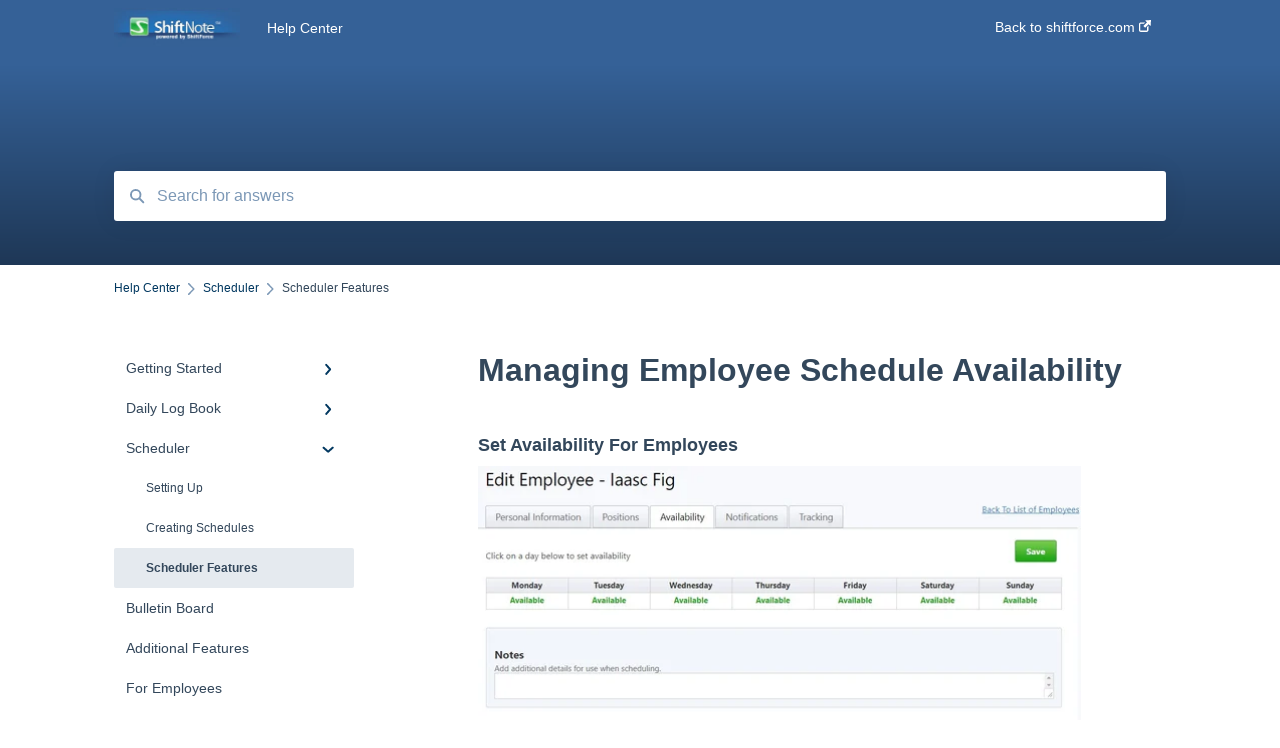

--- FILE ---
content_type: text/html; charset=UTF-8
request_url: https://support.shiftforce.com/knowledge-base/managing-employee-schedule-availability
body_size: 8375
content:
<!doctype html><html lang="en"><head>
    
    <meta charset="utf-8">
    
    <title>
      Managing Employee Schedule Availability
    </title>
    
    <meta name="description" content="Managers can set future&nbsp;last date working&nbsp;for employees; ShiftNote will auto-delete and help cover assigned shifts. ">
    <meta name="viewport" content="width=device-width, initial-scale=1">

    
    <meta property="og:description" content="Managers can set future&nbsp;last date working&nbsp;for employees; ShiftNote will auto-delete and help cover assigned shifts. ">
    <meta property="og:title" content="Managing Employee Schedule Availability">
    <meta name="twitter:description" content="Managers can set future&nbsp;last date working&nbsp;for employees; ShiftNote will auto-delete and help cover assigned shifts. ">
    <meta name="twitter:title" content="Managing Employee Schedule Availability">

    

    
    <link rel="stylesheet" href="/hs/hsstatic/ContentIcons/static-1.198/fontawesome/5.0.10/css/fontawesome-all.min.css">
<style>
a.cta_button{-moz-box-sizing:content-box !important;-webkit-box-sizing:content-box !important;box-sizing:content-box !important;vertical-align:middle}.hs-breadcrumb-menu{list-style-type:none;margin:0px 0px 0px 0px;padding:0px 0px 0px 0px}.hs-breadcrumb-menu-item{float:left;padding:10px 0px 10px 10px}.hs-breadcrumb-menu-divider:before{content:'›';padding-left:10px}.hs-featured-image-link{border:0}.hs-featured-image{float:right;margin:0 0 20px 20px;max-width:50%}@media (max-width: 568px){.hs-featured-image{float:none;margin:0;width:100%;max-width:100%}}.hs-screen-reader-text{clip:rect(1px, 1px, 1px, 1px);height:1px;overflow:hidden;position:absolute !important;width:1px}
</style>

    

    
<!--  Added by GoogleAnalytics4 integration -->
<script>
var _hsp = window._hsp = window._hsp || [];
window.dataLayer = window.dataLayer || [];
function gtag(){dataLayer.push(arguments);}

var useGoogleConsentModeV2 = true;
var waitForUpdateMillis = 1000;


if (!window._hsGoogleConsentRunOnce) {
  window._hsGoogleConsentRunOnce = true;

  gtag('consent', 'default', {
    'ad_storage': 'denied',
    'analytics_storage': 'denied',
    'ad_user_data': 'denied',
    'ad_personalization': 'denied',
    'wait_for_update': waitForUpdateMillis
  });

  if (useGoogleConsentModeV2) {
    _hsp.push(['useGoogleConsentModeV2'])
  } else {
    _hsp.push(['addPrivacyConsentListener', function(consent){
      var hasAnalyticsConsent = consent && (consent.allowed || (consent.categories && consent.categories.analytics));
      var hasAdsConsent = consent && (consent.allowed || (consent.categories && consent.categories.advertisement));

      gtag('consent', 'update', {
        'ad_storage': hasAdsConsent ? 'granted' : 'denied',
        'analytics_storage': hasAnalyticsConsent ? 'granted' : 'denied',
        'ad_user_data': hasAdsConsent ? 'granted' : 'denied',
        'ad_personalization': hasAdsConsent ? 'granted' : 'denied'
      });
    }]);
  }
}

gtag('js', new Date());
gtag('set', 'developer_id.dZTQ1Zm', true);
gtag('config', 'G-99ML0XM7PS');
</script>
<script async src="https://www.googletagmanager.com/gtag/js?id=G-99ML0XM7PS"></script>

<!-- /Added by GoogleAnalytics4 integration -->

    <link rel="canonical" href="https://support.shiftforce.com/knowledge-base/managing-employee-schedule-availability">


<meta property="og:url" content="https://support.shiftforce.com/knowledge-base/managing-employee-schedule-availability">
<meta http-equiv="content-language" content="en">



    
      <link rel="shortcut icon" href="https://support.shiftforce.com/hubfs/ShiftForce_FavIcon_Nobackground.png">
    
    <link href="//7052064.fs1.hubspotusercontent-na1.net/hubfs/7052064/hub_generated/template_assets/DEFAULT_ASSET/1767723238666/template_main.css" rel="stylesheet">
    <link href="//7052064.fs1.hubspotusercontent-na1.net/hubfs/7052064/hub_generated/template_assets/DEFAULT_ASSET/1767723234639/template__support-form.min.css" rel="stylesheet">
    <script type="text/javascript" src="//7052064.fs1.hubspotusercontent-na1.net/hubfs/7052064/hub_generated/template_assets/DEFAULT_ASSET/1767723237081/template_kbdom.min.js"></script>
    <style type="text/css" data-preview-theme="true">
      .kb-article, .kb-search__suggestions__article-content, .kb-search-results__description {
        font-family: helvetica;
      }
      h1, h2, h3, h3 a, h4, h4 a, h5, h6, .kb__text-link, .kb__text-link-small, .kb-header, .kb-sticky-footer,
      .kb-search__suggestions__article-title, .kb-search-results__title,
      #hs_form_target_kb_support_form input.hs-button, #hs_form_target_kb_support_form label, input, select, textarea, #hs_form_target_kb_support_form .hs-field-desc, #hs_form_target_kb_support_form .hs-richtext p {
        font-family: helvetica;
      }
      a,
      .kb-search__suggestions__breadcrumb,
      .kb-header__nav .kbui-dropdown__link {
        color: #023860;
      }
      .kb-header,
      .kb-header a,
      .kb-header button.kb-button--link {
        color: #ffffff;
      }
      .kb-header svg * {
        fill: #ffffff;
      }
      .kb-search-section {
        background-color: #356197;
      }
      .kb-search-section__title {
        color: #ffffff;
      }
      .kb-search-section-with-image {
        background-image: url();
        background-size: auto;
        color: #ffffff;
        position: relative;
      }
      .kb-search-section-with-gradient {
        background-color: #000000;
        background-image: linear-gradient(180deg, #356197 25%, transparent 200%);
      }
      .kb-mobile-search-section {
        background-color: #ffffff;
      }
      .kb-search__suggestions a:hover,
      .kb-search__suggestions a:focus,
      .kb-category-menu li.active > a,
      .kb-category-menu li > a:hover {
        background-color: rgba(2, 56, 96, .1);
      }
      .kb-theme--cards .kb-category-menu li.active > a,
      .kb-theme--cards .kb-category-menu li > a:hover {
        background-color: transparent;
      }
      .kb-breadcrumbs > ol > li > span,
      .kb-breadcrumbs > ol > li > a > span,
      .kb-breadcrumbs > .kb-breadcrumbs__mobile-back a {
        font-family: helvetica;
      }
      .kb-breadcrumbs__arrow--left * {
        fill: #023860
      }
      .kb-sidebar .kb-category-menu a,
      .kb-mobile-menu .kb-mobile-menu__current-page,
      .kb-mobile-menu ul > li > a {
        font-family: helvetica;
      }
      .kb-header__logo img {
        max-height: 40px;
      }
      .kb-footer__logo img {
        max-height: 55px;
      }
      /* SVG SUPPORT */
      .kb-header__logo img[src$=".svg"] {
        height: 40px;
      }
      .kb-footer__logo img[src$=".svg"] {
        height: 55px;
      }
      /* MOBILE STYLES */
      .kb-mobile-menu,
      .kb-mobile-search__bar {
        background-color: #ffffff;
      }
      .kb-mobile-menu a,
      .kb-mobile-menu__current-page,
      .kb-mobile-search__input,
      .kb-search--open .kb-mobile-search__input {
        color: #111111
      }
      .kb-mobile-search__input::-webkit-input-placeholder {
        color: #111111
      }
      .kb-mobile-search__input::-moz-placeholder {
        color: #111111
      }
      .kb-mobile-search__input:-ms-input-placeholder {
        color: #111111
      }
      .kb-mobile-search__input:-moz-placeholder {
        color: #111111
      }
      .kb-mobile-search__mag * {
        fill: #111111
      }
      .kb-mobile-menu__arrow *,
      .kb-mobile-search__close * {
        stroke: #111111
      }
      @media (max-width: 767px) {
        .kb-header__nav {
          background-color: #ffffff
        }
        .kb-header,
        .kb-header a {
          color: #111111;
        }
        .kb-header svg * {
          fill: #111111;
        }
        .kb-theme--content.kb-page--index .kb-header__nav-toggle svg *,
        .kb-theme--content.kb-page--index .kb-header__nav-close svg *,
        .kb-theme--tiles.kb-page--index .kb-header__nav-toggle svg *,
        .kb-theme--tiles.kb-page--index .kb-header__nav-close svg *,
        .kb-theme--minimal .kb-header__nav-toggle svg *,
        .kb-theme--minimal .kb-header__nav-close svg *,
        .kb-theme--cards .kb-header__nav-toggle svg *,
        .kb-theme--cards .kb-header__nav-close svg *,
        .kb-theme--default .kb-header__nav-toggle svg *,
        .kb-theme--default .kb-header__nav-close svg * {
          fill: #ffffff;
        }
      }
    </style>
  <meta name="generator" content="HubSpot"></head>
  <body class="kb-theme--content ">
    <header>
      
      
  

  

  

  <div class="kb-header" data-preview-id="kb-header">
    <div class="kb-header-inner" id="kb-header">
      <div class="kb-header__logo">
        
          <img src="https://support.shiftforce.com/hs-fs/hubfs/ShiftNote_Powered_by_ShiftForce_Logo_JPG.jpg?height=120&amp;name=ShiftNote_Powered_by_ShiftForce_Logo_JPG.jpg" alt="company logo">
        
      </div>
      <a class="kb-header__title" href="/knowledge-base">
        Help Center
      </a>
      <nav id="kb-header__nav" class="kb-header__nav" role="navigation">
        <ul>
          
          
            
<li class="kb-header__company-website-link">
  <a href="https://www.shiftforce.com/" target="_blank" rel="noopener">
    Back to shiftforce.com
    <svg width="12" height="12" xmlns="http://www.w3.org/2000/svg">
      <path d="M8.11 10.223V7.0472l1.308-1.3077v4.4835c0 .9323-.7628 1.6952-1.6953 1.6952H1.6952C.7628 11.9182 0 11.1553 0 10.223V4.1955C0 3.2628.7628 2.5 1.6952 2.5h4.4833L4.8707 3.8082H1.6952c-.2099 0-.3872.1771-.3872.3873v6.0275c0 .2098.1773.387.3872.387h6.0275c.21 0 .3873-.1772.3873-.387zM5.9428.4417L12.0137 0l-.442 6.0708L9.6368 4.136 6.0925 7.68 4.3333 5.9207l3.544-3.5442L5.9428.4417z" fill="#023860" />
    </svg>
  </a>
</li>

          
          
          
          
        </ul>
      </nav>
      
      <div class="kb-header__nav-controls-container">
        <button id="kb-header__close-target" class="kb-header__nav-close" role="button" aria-label="Close main navigation menu" aria-controls="kb-header__nav kb-header__langs-nav">
          <span class="kb-icon close" aria-hidden="true">
            <svg width="16" height="17" xmlns="http://www.w3.org/2000/svg">
              <g fill="#2D3E50" fill-rule="nonzero">
                <path d="M15.07107 1.42893c.59587.59588.88893 1.23239.0505 2.07081L2.99975 15.62158c-.83842.83842-1.48089.5394-2.0708-.05051C.33305 14.97519.04 14.33868.87841 13.50026L13.00026 1.37842c.83842-.83842 1.48089-.5394 2.0708.05051z" />
                <path d="M15.07107 15.57107c-.59588.59587-1.23239.88893-2.07081.0505L.87842 3.49975C.04 2.66132.33902 2.01885.92893 1.42894 1.52481.83305 2.16132.54 2.99974 1.37841l12.12184 12.12184c.83842.83842.5394 1.48089-.05051 2.0708z" />
              </g>
            </svg>
          </span>
        </button>
        
        <button id="kb-header__main-nav-target" class="kb-header__nav-toggle" role="button" aria-label="Open main navigation menu" aria-controls="kb-header__nav">
          <span class="kb-icon menu">
            <svg width="25" height="17" xmlns="http://www.w3.org/2000/svg">
              <g fill="#2D3E50" fill-rule="nonzero">
                <path d="M24.56897 2.295c0 .85-.2931 1.513-1.72414 1.513H2.15517C.72414 3.808.43103 3.1365.43103 2.295c0-.85.2931-1.513 1.72414-1.513h20.68966c1.43103 0 1.72414.6715 1.72414 1.513zM24.56897 8.8315c0 .85-.2931 1.513-1.72414 1.513H2.15517c-1.43103 0-1.72414-.6715-1.72414-1.513 0-.85.2931-1.513 1.72414-1.513h20.68966c1.43103 0 1.72414.6715 1.72414 1.513zM24.56897 15.3595c0 .85-.2931 1.513-1.72414 1.513H2.15517c-1.43103 0-1.72414-.6715-1.72414-1.513 0-.85.2931-1.513 1.72414-1.513h20.68966c1.43103 0 1.72414.6715 1.72414 1.513z" />
              </g>
            </svg>
          </span>
        </button>
    </div>
    </div>
  </div>
  <!-- Mobile Menu -->
  <div class="kb-mobile-search-section">
    <div class="kb-mobile-header">
      <div class="kb-mobile-menu">
        <div class="kb-mobile-menu__current-page">
          
            
              
                
              
                
              
            
          
            
              
                
              
                
              
            
          
            
              
                
              
                
              
                
                Scheduler Features
                
              
            
          
            
              
            
          
            
              
            
          
            
              
            
          
            
              
            
          
            
              
            
          
            
              
            
          
            
              
            
          
            
              
            
          
          <svg class="kb-mobile-menu__arrow" width="12" height="7" xmlns="http://www.w3.org/2000/svg">
            <path d="M10.6817 1.6816l-4.5364 4-4.5364-3.9315" stroke="#00A38D" stroke-width="2" fill="none" fill-rule="evenodd" stroke-linecap="round" stroke-linejoin="round" />
          </svg>
        </div>
        <ul>
          
          <li>
            
            
            <a href="/knowledge-base/getting-started">
              Getting Started
            </a>
            <ul>
              
              
              
              <li>
                <a href="/knowledge-base/getting-started#account-setup">
                  Account Setup
                </a>
              </li>
              
              
              
              <li>
                <a href="/knowledge-base/getting-started#personal-settings">
                  Personal Settings
                </a>
              </li>
              
            </ul>
          </li>
          
          <li>
            
            
            <a href="/knowledge-base/daily-log-book">
              Daily Log Book
            </a>
            <ul>
              
              
              
              <li>
                <a href="/knowledge-base/daily-log-book#setting-up">
                  Setting Up
                </a>
              </li>
              
              
              
              <li>
                <a href="/knowledge-base/daily-log-book#features">
                  Features
                </a>
              </li>
              
            </ul>
          </li>
          
          <li class="active open">
            
            
            <a href="/knowledge-base/scheduler">
              Scheduler
            </a>
            <ul>
              
              
              
              <li>
                <a href="/knowledge-base/scheduler#setting-up">
                  Setting Up
                </a>
              </li>
              
              
              
              <li>
                <a href="/knowledge-base/scheduler#creating-schedules">
                  Creating Schedules
                </a>
              </li>
              
              
              
              <li class="active">
                <a href="/knowledge-base/scheduler#scheduler-features">
                  Scheduler Features
                </a>
              </li>
              
            </ul>
          </li>
          
          <li>
            
            
            <a href="/knowledge-base/bulletin-board">
              Bulletin Board
            </a>
            <ul>
              
            </ul>
          </li>
          
          <li>
            
            
            <a href="/knowledge-base/additional-features">
              Additional Features
            </a>
            <ul>
              
            </ul>
          </li>
          
          <li>
            
            
            <a href="/knowledge-base/for-employees">
              For Employees
            </a>
            <ul>
              
            </ul>
          </li>
          
          <li>
            
            
            <a href="/knowledge-base/billing">
              Billing
            </a>
            <ul>
              
            </ul>
          </li>
          
          <li>
            
            
            <a href="/knowledge-base/pos-integration">
              POS Integration
            </a>
            <ul>
              
            </ul>
          </li>
          
          <li>
            
            
            <a href="/knowledge-base/helpful-tools">
              Helpful Tools
            </a>
            <ul>
              
            </ul>
          </li>
          
          <li>
            
            
            <a href="/knowledge-base/contact-us">
              Contact Us
            </a>
            <ul>
              
            </ul>
          </li>
          
          <li>
            
            
            <a href="/knowledge-base/v3-scheduler">
              V3 Scheduler
            </a>
            <ul>
              
            </ul>
          </li>
          
        </ul>
      </div>
      <div class="kb-mobile-search kb-search" kb-language-tag="en" kb-group-id="22687227730">
        <div class="kb-mobile-search__placeholder"></div>
        <div class="kb-mobile-search__box">
          <div class="kb-mobile-search__bar">
            <svg class="kb-mobile-search__mag" width="15" height="15" xmlns="http://www.w3.org/2000/svg">
              <path d="M14.02 12.672l-3.64-3.64a5.687 5.687 0 0 0 1.06-3.312A5.726 5.726 0 0 0 5.72 0 5.726 5.726 0 0 0 0 5.72a5.726 5.726 0 0 0 5.72 5.72 5.687 5.687 0 0 0 3.311-1.06l3.641 3.64a.95.95 0 0 0 1.348 0 .953.953 0 0 0 0-1.348zm-8.3-3.139a3.813 3.813 0 1 1 0-7.626 3.813 3.813 0 0 1 0 7.626z" fill="#4A4A4A" fill-rule="evenodd" />
            </svg>
            <form action="/knowledge-base/kb-search-results">
              <input type="text" class="kb-mobile-search__input kb-search__input" name="term" autocomplete="off" placeholder="Search for answers">
              <input type="hidden" name="ref" value="23304358170">
            </form>
            <svg class="kb-mobile-search__close" width="14" height="14" xmlns="http://www.w3.org/2000/svg">
              <g stroke="#4A4A4A" stroke-width="2" fill="none" fill-rule="evenodd" stroke-linecap="round" stroke-linejoin="round">
                <path d="M1 12.314L12.314 1M12.314 12.314L1 1" />
              </g>
            </svg>
          </div>
          <ul class="kb-search__suggestions"></ul>
        </div>
      </div>
    </div>
  </div>

  <script>
    kbDom.whenReady(function() {
          // Mobile Nav Menu
          var mobileToggle = function() {
            var navMenuOpen = document.getElementById('kb-header__main-nav-target');
            var langNavOpen = document.getElementById('kb-header__langs-nav-target');
            var navClose = document.getElementById('kb-header__close-target');

            navMenuOpen.addEventListener('click',function() {
              document.body.classList.toggle('kb-header__main-nav-open');
            });

            if (langNavOpen) {
            langNavOpen.addEventListener('click',function() {
              document.body.classList.toggle('kb-header__lang-nav-open');
            });
            }

            navClose.addEventListener('click',function() {
              document.body.classList.remove('kb-header__main-nav-open');
              document.body.classList.remove('kb-header__lang-nav-open');
            });

          };
          window.addEventListener('click', mobileToggle);
          mobileToggle();

      kbDom.initDropdown(document.querySelector('[data-kbui-dropdown-contents="lang-switcher"]'))

      // Mobile Cat Menu
      document.querySelector('.kb-mobile-menu__current-page').addEventListener('click',function() {
        document.querySelector('.kb-mobile-header').classList.toggle('menu-open');
      });
      document.querySelector('.kb-mobile-search__mag').addEventListener('click',function() {
        document.querySelector('.kb-mobile-header').classList.toggle('search-open');
        if (document.querySelector('.kb-mobile-header').classList.contains('search-open')) {
          document.querySelector('.kb-mobile-search__input').focus();
        }
      });
      document.querySelector('.kb-mobile-search__close').addEventListener('click',function() {
        document.querySelector('.kb-mobile-header').classList.remove('search-open');
      });
    });
  </script>
      
<div class="kb-search-section kb-search-section--narrow   kb-search-section-with-gradient">
  <div class="kb-search-section__content content-container">
    <div class="kb-search" kb-language-tag="en" kb-group-id="22687227730">
      <div class="kb-search__placeholder"></div>
      <div class="kb-search__box">
        <div class="kb-search__bar">
          <svg class="kb-search__mag" width="15" height="15" xmlns="http://www.w3.org/2000/svg">
            <path d="M14.02 12.672l-3.64-3.64a5.687 5.687 0 0 0 1.06-3.312A5.726 5.726 0 0 0 5.72 0 5.726 5.726 0 0 0 0 5.72a5.726 5.726 0 0 0 5.72 5.72 5.687 5.687 0 0 0 3.311-1.06l3.641 3.64a.95.95 0 0 0 1.348 0 .953.953 0 0 0 0-1.348zm-8.3-3.139a3.813 3.813 0 1 1 0-7.626 3.813 3.813 0 0 1 0 7.626z" fill="#4A4A4A" fill-rule="evenodd" />
          </svg>
          <form action="/knowledge-base/kb-search-results">
            <input type="text" class="kb-search__input" name="term" autocomplete="off" placeholder="Search for answers" required>
          </form>
          <svg class="kb-search__close" width="14" height="14" xmlns="http://www.w3.org/2000/svg">
            <g stroke="#4A4A4A" stroke-width="2" fill="none" fill-rule="evenodd" stroke-linecap="round" stroke-linejoin="round">
              <path d="M1 12.314L12.314 1M12.314 12.314L1 1" />
            </g>
          </svg>
        </div>
        <ul class="kb-search__suggestions"></ul>
      </div>
    </div>
  </div>
</div>
      
    </header>
    <main data-preview-id="kb-article-main">
      
<div class="content-container-outer">
  <div class="content-container">
    
<div class="kb-breadcrumbs">
  <div class="kb-breadcrumbs__mobile-back">
    <svg class="kb-breadcrumbs__arrow kb-breadcrumbs__arrow--left" width="7" height="12" xmlns="http://www.w3.org/2000/svg">
      <path d="M.055 5.7194c.018-.045.0518-.0835.0795-.125.0166-.0255.0322-.052.0489-.0775.007-.011.0116-.024.0216-.034L5.2426.2328c.2877-.3.7662-.3115 1.0685-.026a.7468.7468 0 0 1 .0262 1.0605L1.7954 6l4.5419 4.733a.7462.7462 0 0 1-.0262 1.0601.7563.7563 0 0 1-.5214.207.7568.7568 0 0 1-.547-.2325L.205 6.5174c-.01-.0105-.0146-.023-.0216-.0345-.0167-.025-.0323-.0515-.0489-.077-.0277-.0415-.0615-.08-.0796-.125-.0186-.0455-.0222-.0935-.0312-.141C.0147 6.0934 0 6.0474 0 5.9999c0-.047.0146-.093.0237-.1395.009-.0475.0126-.096.0312-.141" fill="#7C98B6" fill-rule="evenodd" />
    </svg>
    <a href="/knowledge-base">Back to home</a>
  </div>
  <ol itemscope itemtype="http://schema.org/BreadcrumbList">
    <li itemprop="itemListElement" itemscope itemtype="http://schema.org/ListItem">
      <a itemprop="item" href="/knowledge-base">
        <span itemprop="name">Help Center</span>
      </a>
      <meta itemprop="position" content="1">
    </li>
    
      
        
      
        
      
        
          <svg class="kb-breadcrumbs__arrow kb-breadcrumbs__arrow--right" width="7" height="12" xmlns="http://www.w3.org/2000/svg">
            <path d="M6.4905 5.7194c-.018-.045-.0518-.0835-.0795-.125-.0167-.0255-.0323-.052-.049-.0775-.007-.011-.0115-.024-.0216-.034L1.3028.2328c-.2876-.3-.7662-.3115-1.0684-.026a.7468.7468 0 0 0-.0262 1.0605L4.75 6l-4.542 4.733a.7462.7462 0 0 0 .0263 1.0601.7563.7563 0 0 0 .5213.207.7568.7568 0 0 0 .5471-.2325l5.0376-5.2501c.0101-.0105.0146-.023.0217-.0345.0166-.025.0322-.0515.0489-.077.0277-.0415.0614-.08.0795-.125.0187-.0455.0222-.0935.0313-.141.009-.0465.0237-.0925.0237-.14 0-.047-.0147-.093-.0237-.1395-.009-.0475-.0126-.096-.0313-.141" fill="#7C98B6" fill-rule="evenodd" />
          </svg>
          <li itemprop="itemListElement" itemscope itemtype="http://schema.org/ListItem">
            
              
              
              <a itemprop="item" href="/knowledge-base/scheduler">
                  <span itemprop="name">Scheduler</span>
              </a>
            
            <meta itemprop="position" content="2">
          </li>
          
            
              
            
              
            
              
                <svg class="kb-breadcrumbs__arrow kb-breadcrumbs__arrow--right" width="7" height="12" xmlns="http://www.w3.org/2000/svg">
                  <path d="M6.4905 5.7194c-.018-.045-.0518-.0835-.0795-.125-.0167-.0255-.0323-.052-.049-.0775-.007-.011-.0115-.024-.0216-.034L1.3028.2328c-.2876-.3-.7662-.3115-1.0684-.026a.7468.7468 0 0 0-.0262 1.0605L4.75 6l-4.542 4.733a.7462.7462 0 0 0 .0263 1.0601.7563.7563 0 0 0 .5213.207.7568.7568 0 0 0 .5471-.2325l5.0376-5.2501c.0101-.0105.0146-.023.0217-.0345.0166-.025.0322-.0515.0489-.077.0277-.0415.0614-.08.0795-.125.0187-.0455.0222-.0935.0313-.141.009-.0465.0237-.0925.0237-.14 0-.047-.0147-.093-.0237-.1395-.009-.0475-.0126-.096-.0313-.141" fill="#7C98B6" fill-rule="evenodd" />
                </svg>
                <li itemprop="itemListElement" itemscope itemtype="http://schema.org/ListItem">
                  <span itemprop="name">Scheduler Features</span>
                  <meta itemprop="position" content="3">
                </li>
              
            
          
        
      
        
      
        
      
        
      
        
      
        
      
        
      
        
      
        
      
    
  </ol>
</div>
    <div class="main-body">
      <div class="kb-sidebar">
        
<div class="kb-category-menu">
  <ul>
    
    <li>
        
        
      <a href="/knowledge-base/getting-started">
        <div class="kb-category-menu-option" data-id="23303963313">
          <span class="kb-category-menu-option__color-bar" style="background-color: #023860;"></span>
          Getting Started
        </div>
        
        <div>
          <svg width="12" height="7" xmlns="http://www.w3.org/2000/svg">
            <path d="M10.6817 1.6816l-4.5364 4-4.5364-3.9315" stroke="#023860" stroke-width="2" fill="none" fill-rule="evenodd" stroke-linecap="round" stroke-linejoin="round" />
          </svg>
        </div>
        
      </a>
      <ul>
        
        <li data-id="23372959447">
          
          
          <a href="/knowledge-base/getting-started#account-setup">
            <span class="kb-category-menu-option__color-bar" style="background-color: #023860;"></span>
            Account Setup
          </a>
        </li>
        
        <li data-id="23372959487">
          
          
          <a href="/knowledge-base/getting-started#personal-settings">
            <span class="kb-category-menu-option__color-bar" style="background-color: #023860;"></span>
            Personal Settings
          </a>
        </li>
        
      </ul>
    </li>
    
    <li>
        
        
      <a href="/knowledge-base/daily-log-book">
        <div class="kb-category-menu-option" data-id="22694232125">
          <span class="kb-category-menu-option__color-bar" style="background-color: #023860;"></span>
          Daily Log Book
        </div>
        
        <div>
          <svg width="12" height="7" xmlns="http://www.w3.org/2000/svg">
            <path d="M10.6817 1.6816l-4.5364 4-4.5364-3.9315" stroke="#023860" stroke-width="2" fill="none" fill-rule="evenodd" stroke-linecap="round" stroke-linejoin="round" />
          </svg>
        </div>
        
      </a>
      <ul>
        
        <li data-id="22694003273">
          
          
          <a href="/knowledge-base/daily-log-book#setting-up">
            <span class="kb-category-menu-option__color-bar" style="background-color: #023860;"></span>
            Setting Up
          </a>
        </li>
        
        <li data-id="23292534131">
          
          
          <a href="/knowledge-base/daily-log-book#features">
            <span class="kb-category-menu-option__color-bar" style="background-color: #023860;"></span>
            Features
          </a>
        </li>
        
      </ul>
    </li>
    
    <li class="open">
        
        
      <a href="/knowledge-base/scheduler">
        <div class="kb-category-menu-option" data-id="23304411294">
          <span class="kb-category-menu-option__color-bar" style="background-color: #023860;"></span>
          Scheduler
        </div>
        
        <div>
          <svg width="12" height="7" xmlns="http://www.w3.org/2000/svg">
            <path d="M10.6817 1.6816l-4.5364 4-4.5364-3.9315" stroke="#023860" stroke-width="2" fill="none" fill-rule="evenodd" stroke-linecap="round" stroke-linejoin="round" />
          </svg>
        </div>
        
      </a>
      <ul>
        
        <li data-id="23304412173">
          
          
          <a href="/knowledge-base/scheduler#setting-up">
            <span class="kb-category-menu-option__color-bar" style="background-color: #023860;"></span>
            Setting Up
          </a>
        </li>
        
        <li data-id="23372958313">
          
          
          <a href="/knowledge-base/scheduler#creating-schedules">
            <span class="kb-category-menu-option__color-bar" style="background-color: #023860;"></span>
            Creating Schedules
          </a>
        </li>
        
        <li class="active" data-id="23372958215">
          
          
          <a href="/knowledge-base/scheduler#scheduler-features">
            <span class="kb-category-menu-option__color-bar" style="background-color: #023860;"></span>
            Scheduler Features
          </a>
        </li>
        
      </ul>
    </li>
    
    <li>
        
        
      <a href="/knowledge-base/bulletin-board">
        <div class="kb-category-menu-option" data-id="23304411944">
          <span class="kb-category-menu-option__color-bar" style="background-color: #023860;"></span>
          Bulletin Board
        </div>
        
      </a>
      <ul>
        
      </ul>
    </li>
    
    <li>
        
        
      <a href="/knowledge-base/additional-features">
        <div class="kb-category-menu-option" data-id="23297566873">
          <span class="kb-category-menu-option__color-bar" style="background-color: #023860;"></span>
          Additional Features
        </div>
        
      </a>
      <ul>
        
      </ul>
    </li>
    
    <li>
        
        
      <a href="/knowledge-base/for-employees">
        <div class="kb-category-menu-option" data-id="22979276880">
          <span class="kb-category-menu-option__color-bar" style="background-color: #023860;"></span>
          For Employees
        </div>
        
      </a>
      <ul>
        
      </ul>
    </li>
    
    <li>
        
        
      <a href="/knowledge-base/billing">
        <div class="kb-category-menu-option" data-id="23304410572">
          <span class="kb-category-menu-option__color-bar" style="background-color: #023860;"></span>
          Billing
        </div>
        
      </a>
      <ul>
        
      </ul>
    </li>
    
    <li>
        
        
      <a href="/knowledge-base/pos-integration">
        <div class="kb-category-menu-option" data-id="26822263519">
          <span class="kb-category-menu-option__color-bar" style="background-color: #023860;"></span>
          POS Integration
        </div>
        
      </a>
      <ul>
        
      </ul>
    </li>
    
    <li>
        
        
      <a href="/knowledge-base/helpful-tools">
        <div class="kb-category-menu-option" data-id="23365007866">
          <span class="kb-category-menu-option__color-bar" style="background-color: #023860;"></span>
          Helpful Tools
        </div>
        
      </a>
      <ul>
        
      </ul>
    </li>
    
    <li>
        
        
      <a href="/knowledge-base/contact-us">
        <div class="kb-category-menu-option" data-id="24959249514">
          <span class="kb-category-menu-option__color-bar" style="background-color: #023860;"></span>
          Contact Us
        </div>
        
      </a>
      <ul>
        
      </ul>
    </li>
    
    <li>
        
        
      <a href="/knowledge-base/v3-scheduler">
        <div class="kb-category-menu-option" data-id="23640492791">
          <span class="kb-category-menu-option__color-bar" style="background-color: #023860;"></span>
          V3 Scheduler
        </div>
        
      </a>
      <ul>
        
      </ul>
    </li>
    
  </ul>
</div>

<script>
  kbDom.whenReady(function() {
    document.querySelectorAll('.kb-category-menu svg').forEach(function(el) {
      el.addEventListener('click', function(e) {
        e.preventDefault();
        var li = kbDom.closest('li', this);
        if (li) {
          li.classList.toggle('open');
        }
      });
    })
  })
</script>
      </div>
      <div class="kb-content">
        



<div class="kb-article tinymce-content">
  <h1><span id="hs_cos_wrapper_name" class="hs_cos_wrapper hs_cos_wrapper_meta_field hs_cos_wrapper_type_text" style="" data-hs-cos-general-type="meta_field" data-hs-cos-type="text">Managing Employee Schedule Availability</span></h1>
   <h4>Set Availability For Employees</h4>
<p><a href="https://support.shiftforce.com/hubfs/ShiftNote%20-%20October%202017/Images/Set_Employee_Availabilty.jpg" target="_blank" rel="noopener"><img alt="Set_Employee_Availabilty" class="hs-image-align-none" height="375" style="width: 603px; height: auto;" src="https://support.shiftforce.com/hs-fs/hubfs/Imported%20images/Set_Employee_Availabilty.jpg?width=603&amp;height=375&amp;name=Set_Employee_Availabilty.jpg" width="603" loading="lazy" srcset="https://support.shiftforce.com/hs-fs/hubfs/Imported%20images/Set_Employee_Availabilty.jpg?width=302&amp;height=188&amp;name=Set_Employee_Availabilty.jpg 302w, https://support.shiftforce.com/hs-fs/hubfs/Imported%20images/Set_Employee_Availabilty.jpg?width=603&amp;height=375&amp;name=Set_Employee_Availabilty.jpg 603w, https://support.shiftforce.com/hs-fs/hubfs/Imported%20images/Set_Employee_Availabilty.jpg?width=905&amp;height=563&amp;name=Set_Employee_Availabilty.jpg 905w, https://support.shiftforce.com/hs-fs/hubfs/Imported%20images/Set_Employee_Availabilty.jpg?width=1206&amp;height=750&amp;name=Set_Employee_Availabilty.jpg 1206w, https://support.shiftforce.com/hs-fs/hubfs/Imported%20images/Set_Employee_Availabilty.jpg?width=1508&amp;height=938&amp;name=Set_Employee_Availabilty.jpg 1508w, https://support.shiftforce.com/hs-fs/hubfs/Imported%20images/Set_Employee_Availabilty.jpg?width=1809&amp;height=1125&amp;name=Set_Employee_Availabilty.jpg 1809w" sizes="(max-width: 603px) 100vw, 603px"></a></p>
<ol>
<li>Go to the&nbsp;<strong>Schedules</strong>&nbsp;icon in the top menu</li>
<li>Click&nbsp;<strong>Employees</strong>&nbsp;in the yellow navigation</li>
<li>Choose the employee you wish to set availability for and hit the&nbsp;<strong>Edit</strong>&nbsp;link under quick links</li>
<li>Select the&nbsp;<strong>Availability</strong>&nbsp;tab</li>
<li>To set or edit availability, click on a day of the week, then fill out the availability of that day in the popup screen and hit the&nbsp;<strong>Update</strong>&nbsp;button. Once the availability it set, click&nbsp;<strong>Save</strong></li>
<li>You can also list additional information about availability in the Notes section. If a maximum amount of hours or shifts is entered, the employee will only be available to be scheduled to work the set amount of shifts or hours.</li>
</ol>
<p>Managers can set future<strong>&nbsp;last date working</strong>&nbsp;for employees and ShiftNote will auto-delete and help cover assigned shifts. &nbsp;Learn more,&nbsp;<strong><a href="//2751146.hs-sites.com/knowledge/set-employee-last-day-working" target="_blank" rel="noopener">here</a></strong>.</p>
<hr>
<h4>Employee Availability Change Request – Manager Settings</h4>
<p>By default employees can submit a request for their work availability to be changed with manager approval. &nbsp;If you choose, you can enable employees to set their own availability without manager approval.</p>
<ol>
<li>Go to&nbsp;<strong>Schedules</strong>&nbsp;icon in top menu</li>
<li>Click&nbsp;<strong>Settings</strong>&nbsp;in the yellow navigation bar</li>
<li>Click and expand the&nbsp;<strong>Availability</strong>&nbsp;menu in the center of the screen highlighted blue</li>
</ol>
<p>&nbsp;</p>
<p><a href="https://support.shiftforce.com/hubfs/ShiftNote%20-%20November%202017%20Folder/Images/2016-11-14_10-30-47.jpg" target="_blank" rel="lightbox[397] noopener"><img alt="2016-11-14_10-30-47" class="hs-image-align-none" height="337" style="width: 579px; height: auto;" src="https://support.shiftforce.com/hs-fs/hubfs/Imported%20images/2016-11-14_10-30-47.jpg?width=579&amp;height=337&amp;name=2016-11-14_10-30-47.jpg" width="579" loading="lazy" srcset="https://support.shiftforce.com/hs-fs/hubfs/Imported%20images/2016-11-14_10-30-47.jpg?width=290&amp;height=169&amp;name=2016-11-14_10-30-47.jpg 290w, https://support.shiftforce.com/hs-fs/hubfs/Imported%20images/2016-11-14_10-30-47.jpg?width=579&amp;height=337&amp;name=2016-11-14_10-30-47.jpg 579w, https://support.shiftforce.com/hs-fs/hubfs/Imported%20images/2016-11-14_10-30-47.jpg?width=869&amp;height=506&amp;name=2016-11-14_10-30-47.jpg 869w, https://support.shiftforce.com/hs-fs/hubfs/Imported%20images/2016-11-14_10-30-47.jpg?width=1158&amp;height=674&amp;name=2016-11-14_10-30-47.jpg 1158w, https://support.shiftforce.com/hs-fs/hubfs/Imported%20images/2016-11-14_10-30-47.jpg?width=1448&amp;height=843&amp;name=2016-11-14_10-30-47.jpg 1448w, https://support.shiftforce.com/hs-fs/hubfs/Imported%20images/2016-11-14_10-30-47.jpg?width=1737&amp;height=1011&amp;name=2016-11-14_10-30-47.jpg 1737w" sizes="(max-width: 579px) 100vw, 579px"></a></p>
<p>&nbsp;</p>
</div>

<script>
  kbDom.whenReady(function() {
    var smoothScroll = new smoothAnchorsScrolling();

    var articleSmoothScrolling = function() {
      function scrollToAnchor(state) {
        const anchorId = (state && state.anchorId) || null;
        if (!anchorId) {
          return;
        }
        var anchor = document.querySelector(
          '[id="' + anchorId.substring(1) + '"][data-hs-anchor="true"]'
        );
        smoothScroll.scrollTo(anchor);
      }

      document
        .querySelectorAll('a[href^="#"][rel*="noopener"]')
        .forEach(function(link) {
          // Adding the handler to the click event on each anchor link
          link.addEventListener('click', function(e) {
            e.preventDefault();
            var node = e.currentTarget;
            var targetAnchorId = decodeURI(node.hash);
            var state = { anchorId: targetAnchorId };

            scrollToAnchor(state);
            history.pushState(state, null, node.href);
          });
        });

      window.addEventListener('popstate', function(e) {
        if (e.state !== undefined) {
          scrollToAnchor(e.state);
        }
      });

      (function() {
        var targetAnchorId = decodeURI(window.location.hash);
        var initialState = {
          anchorId: targetAnchorId,
        };
        if (targetAnchorId) {
          setTimeout(function() {
            scrollToAnchor(initialState);
          }, 1);
        }
        history.pushState(initialState, null, '');
      })();
    };

    window.addEventListener('load', function(e) {
      articleSmoothScrolling();
    });
  });
</script>
        <div id="ka-feedback-form-container" portal-id="2751146" article-id="23304358170" knowledge-base-id="22687227730" article-language-tag="en" ungated-for-multi-language="true" enviro="prod" feedback-hubapi-domain="feedback.hubapi.com" js-feedback-domain="js.hubspotfeedback.com">
  <div id="ka-feedback-form"></div>
  <link rel="stylesheet" href="https://js.hubspotfeedback.com/feedbackknowledge.css">
  <script type="text/javascript" src="https://js.hubspotfeedback.com/feedbackknowledge.js"></script>
</div>
        

<div id="kb-related-articles-container" portal-id="2751146" knowledge-base-id="22687227730" article-id="23304358170" article-language="en" heading="Related articles" enviro="prod" public-hubapi-domain="public.hubapi.com">
  
    <div id="kb-related-articles"></div>
    <link rel="stylesheet" href="https://js.hubspotfeedback.com/relatedarticles.css">
    <script type="text/javascript" src="https://js.hubspotfeedback.com/relatedarticles.js"></script>
  
</div>
      </div>
    </div>
  </div>
</div>

    </main>
    <footer>
      





 







  


<div class="kb-sticky-footer" data-preview-id="kb-footer">
  <div class="kb-footer">
    
      <div class="kb-footer__center-aligned-content">
        
          <div class="kb-footer__logo">
            
              <a href="https://www.shiftforce.com/">
                <img src="https://support.shiftforce.com/hs-fs/hubfs/ShiftNote_Powered_By_ShiftForce_Logo.jpg?height=120&amp;name=ShiftNote_Powered_By_ShiftForce_Logo.jpg" alt="company logo">
              </a>
            
          </div>
        
        
          <div class="kb-footer__title">Help Center</div>
        
        
          <div class="kb-footer__social">
            <ul>
              
              <li><a href="https://www.facebook.com/myshiftforce" class="facebook" target="_blank" rel="noopener">
  
  <img src="https://static.hsstatic.net/TemplateAssets/static-1.329/img/hs_default_template_images/modules/Follow+Me+-+Email/facebook_square_color.png" alt="facebook_social_link_icon_alt_text">
</a></li>
              
              <li><a href="https://twitter.com/myshiftforce" class="twitter" target="_blank" rel="noopener">
  
  <img src="https://static.hsstatic.net/TemplateAssets/static-1.329/img/hs_default_template_images/modules/Follow+Me+-+Email/twitter_square_color.png" alt="twitter_social_link_icon_alt_text">
</a></li>
              
              <li><a href="https://www.instagram.com/myshiftforce/" class="instagram" target="_blank" rel="noopener">
  
  <img src="https://static.hsstatic.net/TemplateAssets/static-1.329/img/hs_default_template_images/modules/Follow+Me+-+Email/instagram_square_color.png" alt="instagram_social_link_icon_alt_text">
</a></li>
              
              <li><a href="https://www.linkedin.com/company/shiftforce/" class="linkedin" target="_blank" rel="noopener">
  
  <img src="https://static.hsstatic.net/TemplateAssets/static-1.329/img/hs_default_template_images/modules/Follow+Me+-+Email/linkedin_square_color.png" alt="linkedin_social_link_icon_alt_text">
</a></li>
              
            </ul>
          </div>
        
      </div>
    
    
      <div class="kb-footer__links-container">
        <ul class="kb-footer__links columns__one">
          
            
<li class="kb-footer__company-website-link">
  <a href="https://www.shiftforce.com/" target="_blank" rel="noopener">
    Back to shiftforce.com
    <svg width="12" height="12" xmlns="http://www.w3.org/2000/svg">
      <path d="M8.11 10.223V7.0472l1.308-1.3077v4.4835c0 .9323-.7628 1.6952-1.6953 1.6952H1.6952C.7628 11.9182 0 11.1553 0 10.223V4.1955C0 3.2628.7628 2.5 1.6952 2.5h4.4833L4.8707 3.8082H1.6952c-.2099 0-.3872.1771-.3872.3873v6.0275c0 .2098.1773.387.3872.387h6.0275c.21 0 .3873-.1772.3873-.387zM5.9428.4417L12.0137 0l-.442 6.0708L9.6368 4.136 6.0925 7.68 4.3333 5.9207l3.544-3.5442L5.9428.4417z" fill="#023860" />
    </svg>
  </a>
</li>

          
        </ul>
      </div>
    
  </div>
</div>
    </footer>
    
<!-- HubSpot performance collection script -->
<script defer src="/hs/hsstatic/content-cwv-embed/static-1.1293/embed.js"></script>

<!-- Start of HubSpot Analytics Code -->
<script type="text/javascript">
var _hsq = _hsq || [];
_hsq.push(["setContentType", "knowledge-article"]);
_hsq.push(["setCanonicalUrl", "https:\/\/support.shiftforce.com\/knowledge-base\/managing-employee-schedule-availability"]);
_hsq.push(["setPageId", "23304358170"]);
_hsq.push(["setContentMetadata", {
    "contentPageId": 23304358170,
    "legacyPageId": "23304358170",
    "contentFolderId": null,
    "contentGroupId": 22687227730,
    "abTestId": null,
    "languageVariantId": 23304358170,
    "languageCode": "en",
    
    
}]);
</script>

<script type="text/javascript" id="hs-script-loader" async defer src="/hs/scriptloader/2751146.js"></script>
<!-- End of HubSpot Analytics Code -->


<script type="text/javascript">
var hsVars = {
    render_id: "f46526b2-3514-45b1-987e-8f09f42ba428",
    ticks: 1767780425025,
    page_id: 23304358170,
    
    content_group_id: 22687227730,
    portal_id: 2751146,
    app_hs_base_url: "https://app.hubspot.com",
    cp_hs_base_url: "https://cp.hubspot.com",
    language: "en",
    analytics_page_type: "knowledge-article",
    scp_content_type: "",
    
    analytics_page_id: "23304358170",
    category_id: 6,
    folder_id: 0,
    is_hubspot_user: false
}
</script>


<script defer src="/hs/hsstatic/HubspotToolsMenu/static-1.432/js/index.js"></script>




    <script type="text/javascript" src="//7052064.fs1.hubspotusercontent-na1.net/hubfs/7052064/hub_generated/template_assets/DEFAULT_ASSET/1767723237965/template_purify.min.js"></script>
    <script type="text/javascript" src="//7052064.fs1.hubspotusercontent-na1.net/hubfs/7052064/hub_generated/template_assets/DEFAULT_ASSET/1767723236021/template_kb-search.min.js"></script>
    <script type="text/javascript" src="//7052064.fs1.hubspotusercontent-na1.net/hubfs/7052064/hub_generated/template_assets/DEFAULT_ASSET/1767723241963/template_sticky-header.min.js"></script>
    <script type="text/javascript" src="//7052064.fs1.hubspotusercontent-na1.net/hubfs/7052064/hub_generated/template_assets/DEFAULT_ASSET/1767723241044/template_smooth-anchors-scrolling.min.js"></script>
  
</body></html>